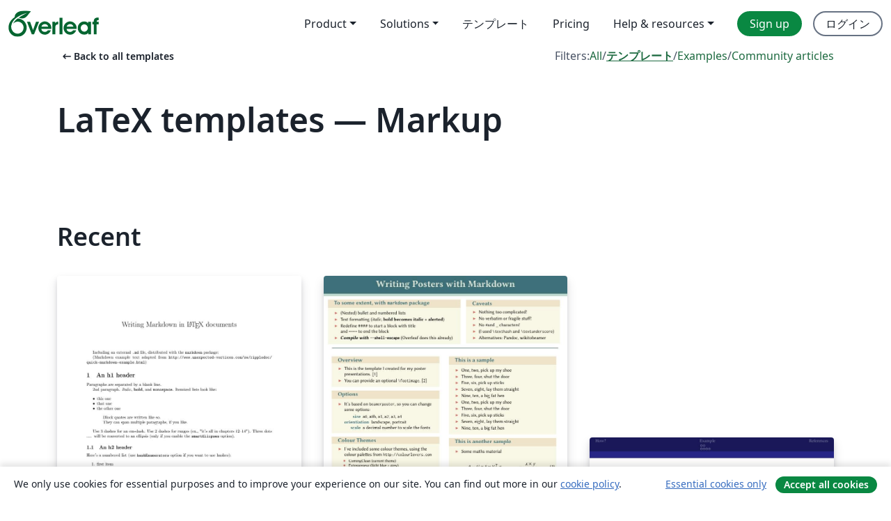

--- FILE ---
content_type: text/html; charset=utf-8
request_url: https://ja.overleaf.com/latex/templates/tagged/markup
body_size: 12968
content:
<!DOCTYPE html><html lang="ja"><head><title translate="no">Templates - Journals, CVs, Presentations, Reports and More - Overleaf, オンラインLaTeXエディター</title><meta name="twitter:title" content="Templates - Journals, CVs, Presentations, Reports and More"><meta name="og:title" content="Templates - Journals, CVs, Presentations, Reports and More"><meta name="description" content="Produce beautiful documents starting from our gallery of LaTeX templates for journals, conferences, theses, reports, CVs and much more."><meta itemprop="description" content="Produce beautiful documents starting from our gallery of LaTeX templates for journals, conferences, theses, reports, CVs and much more."><meta itemprop="image" content="https://cdn.overleaf.com/img/ol-brand/overleaf_og_logo.png"><meta name="image" content="https://cdn.overleaf.com/img/ol-brand/overleaf_og_logo.png"><meta itemprop="name" content="Overleaf, the Online LaTeX Editor"><meta name="twitter:card" content="summary"><meta name="twitter:site" content="@overleaf"><meta name="twitter:description" content="簡単に使用できるオンラインLaTeXエディター。インストール不要、リアルタイムコラボレーション、バージョン管理、何百種類のLaTeXテンプレートなど多数の機能。"><meta name="twitter:image" content="https://cdn.overleaf.com/img/ol-brand/overleaf_og_logo.png"><meta property="fb:app_id" content="400474170024644"><meta property="og:description" content="簡単に使用できるオンラインLaTeXエディター。インストール不要、リアルタイムコラボレーション、バージョン管理、何百種類のLaTeXテンプレートなど多数の機能。"><meta property="og:image" content="https://cdn.overleaf.com/img/ol-brand/overleaf_og_logo.png"><meta property="og:type" content="website"><meta name="viewport" content="width=device-width, initial-scale=1.0, user-scalable=yes"><link rel="icon" sizes="32x32" href="https://cdn.overleaf.com/favicon-32x32.png"><link rel="icon" sizes="16x16" href="https://cdn.overleaf.com/favicon-16x16.png"><link rel="icon" href="https://cdn.overleaf.com/favicon.svg" type="image/svg+xml"><link rel="apple-touch-icon" href="https://cdn.overleaf.com/apple-touch-icon.png"><link rel="mask-icon" href="https://cdn.overleaf.com/mask-favicon.svg" color="#046530"><link rel="canonical" href="https://ja.overleaf.com/latex/templates/tagged/markup"><link rel="manifest" href="https://cdn.overleaf.com/web.sitemanifest"><link rel="stylesheet" href="https://cdn.overleaf.com/stylesheets/main-style-7f23c183fb9dcc57cef3.css" id="main-stylesheet"><link rel="alternate" href="https://www.overleaf.com/latex/templates/tagged/markup" hreflang="en"><link rel="alternate" href="https://cs.overleaf.com/latex/templates/tagged/markup" hreflang="cs"><link rel="alternate" href="https://es.overleaf.com/latex/templates/tagged/markup" hreflang="es"><link rel="alternate" href="https://pt.overleaf.com/latex/templates/tagged/markup" hreflang="pt"><link rel="alternate" href="https://fr.overleaf.com/latex/templates/tagged/markup" hreflang="fr"><link rel="alternate" href="https://de.overleaf.com/latex/templates/tagged/markup" hreflang="de"><link rel="alternate" href="https://sv.overleaf.com/latex/templates/tagged/markup" hreflang="sv"><link rel="alternate" href="https://tr.overleaf.com/latex/templates/tagged/markup" hreflang="tr"><link rel="alternate" href="https://it.overleaf.com/latex/templates/tagged/markup" hreflang="it"><link rel="alternate" href="https://cn.overleaf.com/latex/templates/tagged/markup" hreflang="zh-CN"><link rel="alternate" href="https://no.overleaf.com/latex/templates/tagged/markup" hreflang="no"><link rel="alternate" href="https://ru.overleaf.com/latex/templates/tagged/markup" hreflang="ru"><link rel="alternate" href="https://da.overleaf.com/latex/templates/tagged/markup" hreflang="da"><link rel="alternate" href="https://ko.overleaf.com/latex/templates/tagged/markup" hreflang="ko"><link rel="alternate" href="https://ja.overleaf.com/latex/templates/tagged/markup" hreflang="ja"><link rel="preload" href="https://cdn.overleaf.com/js/ja-json-7b6416c60662d2634371.js" as="script" nonce="fXi13wm5PToVOXpyI+LFMA=="><script type="text/javascript" nonce="fXi13wm5PToVOXpyI+LFMA==" id="ga-loader" data-ga-token="UA-112092690-1" data-ga-token-v4="G-RV4YBCCCWJ" data-cookie-domain=".overleaf.com" data-session-analytics-id="928401ed-430c-409e-9c9c-644de91bd93b">var gaSettings = document.querySelector('#ga-loader').dataset;
var gaid = gaSettings.gaTokenV4;
var gaToken = gaSettings.gaToken;
var cookieDomain = gaSettings.cookieDomain;
var sessionAnalyticsId = gaSettings.sessionAnalyticsId;
if(gaid) {
    var additionalGaConfig = sessionAnalyticsId ? { 'user_id': sessionAnalyticsId } : {};
    window.dataLayer = window.dataLayer || [];
    function gtag(){
        dataLayer.push(arguments);
    }
    gtag('js', new Date());
    gtag('config', gaid, { 'anonymize_ip': true, ...additionalGaConfig });
}
if (gaToken) {
    window.ga = window.ga || function () {
        (window.ga.q = window.ga.q || []).push(arguments);
    }, window.ga.l = 1 * new Date();
}
var loadGA = window.olLoadGA = function() {
    if (gaid) {
        var s = document.createElement('script');
        s.setAttribute('async', 'async');
        s.setAttribute('src', 'https://www.googletagmanager.com/gtag/js?id=' + gaid);
        document.querySelector('head').append(s);
    } 
    if (gaToken) {
        (function(i,s,o,g,r,a,m){i['GoogleAnalyticsObject']=r;i[r]=i[r]||function(){
        (i[r].q=i[r].q||[]).push(arguments)},i[r].l=1*new Date();a=s.createElement(o),
        m=s.getElementsByTagName(o)[0];a.async=1;a.src=g;m.parentNode.insertBefore(a,m)
        })(window,document,'script','//www.google-analytics.com/analytics.js','ga');
        ga('create', gaToken, cookieDomain.replace(/^\./, ""));
        ga('set', 'anonymizeIp', true);
        if (sessionAnalyticsId) {
            ga('set', 'userId', sessionAnalyticsId);
        }
        ga('send', 'pageview');
    }
};
// Check if consent given (features/cookie-banner)
var oaCookie = document.cookie.split('; ').find(function(cookie) {
    return cookie.startsWith('oa=');
});
if(oaCookie) {
    var oaCookieValue = oaCookie.split('=')[1];
    if(oaCookieValue === '1') {
        loadGA();
    }
}
</script><meta name="ol-csrfToken" content="QbwcW76d-YHfnGMoQvwwXNn0HfoZRRfaopZU"><meta name="ol-baseAssetPath" content="https://cdn.overleaf.com/"><meta name="ol-mathJaxPath" content="/js/libs/mathjax-3.2.2/es5/tex-svg-full.js"><meta name="ol-dictionariesRoot" content="/js/dictionaries/0.0.3/"><meta name="ol-usersEmail" content=""><meta name="ol-ab" data-type="json" content="{}"><meta name="ol-user_id"><meta name="ol-i18n" data-type="json" content="{&quot;currentLangCode&quot;:&quot;ja&quot;}"><meta name="ol-ExposedSettings" data-type="json" content="{&quot;isOverleaf&quot;:true,&quot;appName&quot;:&quot;Overleaf&quot;,&quot;adminEmail&quot;:&quot;support@overleaf.com&quot;,&quot;dropboxAppName&quot;:&quot;Overleaf&quot;,&quot;ieeeBrandId&quot;:15,&quot;hasAffiliationsFeature&quot;:true,&quot;hasSamlFeature&quot;:true,&quot;samlInitPath&quot;:&quot;/saml/ukamf/init&quot;,&quot;hasLinkUrlFeature&quot;:true,&quot;hasLinkedProjectFileFeature&quot;:true,&quot;hasLinkedProjectOutputFileFeature&quot;:true,&quot;siteUrl&quot;:&quot;https://www.overleaf.com&quot;,&quot;emailConfirmationDisabled&quot;:false,&quot;maxEntitiesPerProject&quot;:2000,&quot;maxUploadSize&quot;:52428800,&quot;projectUploadTimeout&quot;:120000,&quot;recaptchaSiteKey&quot;:&quot;6LebiTwUAAAAAMuPyjA4pDA4jxPxPe2K9_ndL74Q&quot;,&quot;recaptchaDisabled&quot;:{&quot;invite&quot;:true,&quot;login&quot;:false,&quot;passwordReset&quot;:false,&quot;register&quot;:false,&quot;addEmail&quot;:false},&quot;textExtensions&quot;:[&quot;tex&quot;,&quot;latex&quot;,&quot;sty&quot;,&quot;cls&quot;,&quot;bst&quot;,&quot;bib&quot;,&quot;bibtex&quot;,&quot;txt&quot;,&quot;tikz&quot;,&quot;mtx&quot;,&quot;rtex&quot;,&quot;md&quot;,&quot;asy&quot;,&quot;lbx&quot;,&quot;bbx&quot;,&quot;cbx&quot;,&quot;m&quot;,&quot;lco&quot;,&quot;dtx&quot;,&quot;ins&quot;,&quot;ist&quot;,&quot;def&quot;,&quot;clo&quot;,&quot;ldf&quot;,&quot;rmd&quot;,&quot;lua&quot;,&quot;gv&quot;,&quot;mf&quot;,&quot;yml&quot;,&quot;yaml&quot;,&quot;lhs&quot;,&quot;mk&quot;,&quot;xmpdata&quot;,&quot;cfg&quot;,&quot;rnw&quot;,&quot;ltx&quot;,&quot;inc&quot;],&quot;editableFilenames&quot;:[&quot;latexmkrc&quot;,&quot;.latexmkrc&quot;,&quot;makefile&quot;,&quot;gnumakefile&quot;],&quot;validRootDocExtensions&quot;:[&quot;tex&quot;,&quot;Rtex&quot;,&quot;ltx&quot;,&quot;Rnw&quot;],&quot;fileIgnorePattern&quot;:&quot;**/{{__MACOSX,.git,.texpadtmp,.R}{,/**},.!(latexmkrc),*.{dvi,aux,log,toc,out,pdfsync,synctex,synctex(busy),fdb_latexmk,fls,nlo,ind,glo,gls,glg,bbl,blg,doc,docx,gz,swp}}&quot;,&quot;sentryAllowedOriginRegex&quot;:&quot;^(https://[a-z]+\\\\.overleaf.com|https://cdn.overleaf.com|https://compiles.overleafusercontent.com)/&quot;,&quot;sentryDsn&quot;:&quot;https://4f0989f11cb54142a5c3d98b421b930a@app.getsentry.com/34706&quot;,&quot;sentryEnvironment&quot;:&quot;production&quot;,&quot;sentryRelease&quot;:&quot;622e7e8ad2b5493d4c55abc8392fb050a629b015&quot;,&quot;hotjarId&quot;:&quot;5148484&quot;,&quot;hotjarVersion&quot;:&quot;6&quot;,&quot;enableSubscriptions&quot;:true,&quot;gaToken&quot;:&quot;UA-112092690-1&quot;,&quot;gaTokenV4&quot;:&quot;G-RV4YBCCCWJ&quot;,&quot;propensityId&quot;:&quot;propensity-001384&quot;,&quot;cookieDomain&quot;:&quot;.overleaf.com&quot;,&quot;templateLinks&quot;:[{&quot;name&quot;:&quot;Journal articles&quot;,&quot;url&quot;:&quot;/gallery/tagged/academic-journal&quot;,&quot;trackingKey&quot;:&quot;academic-journal&quot;},{&quot;name&quot;:&quot;Books&quot;,&quot;url&quot;:&quot;/gallery/tagged/book&quot;,&quot;trackingKey&quot;:&quot;book&quot;},{&quot;name&quot;:&quot;Formal letters&quot;,&quot;url&quot;:&quot;/gallery/tagged/formal-letter&quot;,&quot;trackingKey&quot;:&quot;formal-letter&quot;},{&quot;name&quot;:&quot;Assignments&quot;,&quot;url&quot;:&quot;/gallery/tagged/homework&quot;,&quot;trackingKey&quot;:&quot;homework-assignment&quot;},{&quot;name&quot;:&quot;Posters&quot;,&quot;url&quot;:&quot;/gallery/tagged/poster&quot;,&quot;trackingKey&quot;:&quot;poster&quot;},{&quot;name&quot;:&quot;Presentations&quot;,&quot;url&quot;:&quot;/gallery/tagged/presentation&quot;,&quot;trackingKey&quot;:&quot;presentation&quot;},{&quot;name&quot;:&quot;Reports&quot;,&quot;url&quot;:&quot;/gallery/tagged/report&quot;,&quot;trackingKey&quot;:&quot;lab-report&quot;},{&quot;name&quot;:&quot;CVs and résumés&quot;,&quot;url&quot;:&quot;/gallery/tagged/cv&quot;,&quot;trackingKey&quot;:&quot;cv&quot;},{&quot;name&quot;:&quot;Theses&quot;,&quot;url&quot;:&quot;/gallery/tagged/thesis&quot;,&quot;trackingKey&quot;:&quot;thesis&quot;},{&quot;name&quot;:&quot;view_all&quot;,&quot;url&quot;:&quot;/latex/templates&quot;,&quot;trackingKey&quot;:&quot;view-all&quot;}],&quot;labsEnabled&quot;:true,&quot;wikiEnabled&quot;:true,&quot;templatesEnabled&quot;:true,&quot;cioWriteKey&quot;:&quot;2530db5896ec00db632a&quot;,&quot;cioSiteId&quot;:&quot;6420c27bb72163938e7d&quot;,&quot;linkedInInsightsPartnerId&quot;:&quot;7472905&quot;}"><meta name="ol-splitTestVariants" data-type="json" content="{&quot;hotjar-marketing&quot;:&quot;default&quot;}"><meta name="ol-splitTestInfo" data-type="json" content="{&quot;hotjar-marketing&quot;:{&quot;phase&quot;:&quot;release&quot;,&quot;badgeInfo&quot;:{&quot;tooltipText&quot;:&quot;&quot;,&quot;url&quot;:&quot;&quot;}}}"><meta name="ol-algolia" data-type="json" content="{&quot;appId&quot;:&quot;SK53GL4JLY&quot;,&quot;apiKey&quot;:&quot;9ac63d917afab223adbd2cd09ad0eb17&quot;,&quot;indexes&quot;:{&quot;wiki&quot;:&quot;learn-wiki&quot;,&quot;gallery&quot;:&quot;gallery-production&quot;}}"><meta name="ol-isManagedAccount" data-type="boolean"><meta name="ol-shouldLoadHotjar" data-type="boolean"><meta name="ol-galleryTagName" data-type="string" content="markup"></head><body class="website-redesign" data-theme="default"><a class="skip-to-content" href="#main-content">Skip to content</a><nav class="navbar navbar-default navbar-main navbar-expand-lg website-redesign-navbar" aria-label="Primary"><div class="container-fluid navbar-container"><div class="navbar-header"><a class="navbar-brand" href="/" aria-label="Overleaf"><div class="navbar-logo"></div></a></div><button class="navbar-toggler collapsed" id="navbar-toggle-btn" type="button" data-bs-toggle="collapse" data-bs-target="#navbar-main-collapse" aria-controls="navbar-main-collapse" aria-expanded="false" aria-label="Toggle ナビゲーション"><span class="material-symbols" aria-hidden="true" translate="no">menu</span></button><div class="navbar-collapse collapse" id="navbar-main-collapse"><ul class="nav navbar-nav navbar-right ms-auto" role="menubar"><!-- loop over header_extras--><li class="dropdown subdued" role="none"><button class="dropdown-toggle" aria-haspopup="true" aria-expanded="false" data-bs-toggle="dropdown" role="menuitem" event-tracking="menu-expand" event-tracking-mb="true" event-tracking-trigger="click" event-segmentation="{&quot;item&quot;:&quot;product&quot;,&quot;location&quot;:&quot;top-menu&quot;}">Product</button><ul class="dropdown-menu dropdown-menu-end" role="menu"><li role="none"><a class="dropdown-item" role="menuitem" href="/about/features-overview" event-tracking="menu-click" event-tracking-mb="true" event-tracking-trigger="click" event-segmentation='{"item":"premium-features","location":"top-menu"}'>機能</a></li><li role="none"><a class="dropdown-item" role="menuitem" href="/about/ai-features" event-tracking="menu-click" event-tracking-mb="true" event-tracking-trigger="click" event-segmentation='{"item":"ai-features","location":"top-menu"}'>AI</a></li></ul></li><li class="dropdown subdued" role="none"><button class="dropdown-toggle" aria-haspopup="true" aria-expanded="false" data-bs-toggle="dropdown" role="menuitem" event-tracking="menu-expand" event-tracking-mb="true" event-tracking-trigger="click" event-segmentation="{&quot;item&quot;:&quot;solutions&quot;,&quot;location&quot;:&quot;top-menu&quot;}">Solutions</button><ul class="dropdown-menu dropdown-menu-end" role="menu"><li role="none"><a class="dropdown-item" role="menuitem" href="/for/enterprises" event-tracking="menu-click" event-tracking-mb="true" event-tracking-trigger="click" event-segmentation='{"item":"enterprises","location":"top-menu"}'>For business</a></li><li role="none"><a class="dropdown-item" role="menuitem" href="/for/universities" event-tracking="menu-click" event-tracking-mb="true" event-tracking-trigger="click" event-segmentation='{"item":"universities","location":"top-menu"}'>For universities</a></li><li role="none"><a class="dropdown-item" role="menuitem" href="/for/government" event-tracking="menu-click" event-tracking-mb="true" event-tracking-trigger="click" event-segmentation='{"item":"government","location":"top-menu"}'>For government</a></li><li role="none"><a class="dropdown-item" role="menuitem" href="/for/publishers" event-tracking="menu-click" event-tracking-mb="true" event-tracking-trigger="click" event-segmentation='{"item":"publishers","location":"top-menu"}'>For publishers</a></li><li role="none"><a class="dropdown-item" role="menuitem" href="/about/customer-stories" event-tracking="menu-click" event-tracking-mb="true" event-tracking-trigger="click" event-segmentation='{"item":"customer-stories","location":"top-menu"}'>Customer stories</a></li></ul></li><li class="subdued" role="none"><a class="nav-link subdued" role="menuitem" href="/latex/templates" event-tracking="menu-click" event-tracking-mb="true" event-tracking-trigger="click" event-segmentation='{"item":"templates","location":"top-menu"}'>テンプレート</a></li><li class="subdued" role="none"><a class="nav-link subdued" role="menuitem" href="/user/subscription/plans" event-tracking="menu-click" event-tracking-mb="true" event-tracking-trigger="click" event-segmentation='{"item":"pricing","location":"top-menu"}'>Pricing</a></li><li class="dropdown subdued nav-item-help" role="none"><button class="dropdown-toggle" aria-haspopup="true" aria-expanded="false" data-bs-toggle="dropdown" role="menuitem" event-tracking="menu-expand" event-tracking-mb="true" event-tracking-trigger="click" event-segmentation="{&quot;item&quot;:&quot;help-and-resources&quot;,&quot;location&quot;:&quot;top-menu&quot;}">Help & resources</button><ul class="dropdown-menu dropdown-menu-end" role="menu"><li role="none"><a class="dropdown-item" role="menuitem" href="/learn" event-tracking="menu-click" event-tracking-mb="true" event-tracking-trigger="click" event-segmentation='{"item":"learn","location":"top-menu"}'>ドキュメンテーション</a></li><li role="none"><a class="dropdown-item" role="menuitem" href="/for/community/resources" event-tracking="menu-click" event-tracking-mb="true" event-tracking-trigger="click" event-segmentation='{"item":"help-guides","location":"top-menu"}'>Help guides</a></li><li role="none"><a class="dropdown-item" role="menuitem" href="/about/why-latex" event-tracking="menu-click" event-tracking-mb="true" event-tracking-trigger="click" event-segmentation='{"item":"why-latex","location":"top-menu"}'>Why LaTeX?</a></li><li role="none"><a class="dropdown-item" role="menuitem" href="/blog" event-tracking="menu-click" event-tracking-mb="true" event-tracking-trigger="click" event-segmentation='{"item":"blog","location":"top-menu"}'>ブログ</a></li><li role="none"><a class="dropdown-item" role="menuitem" data-ol-open-contact-form-modal="contact-us" data-bs-target="#contactUsModal" href data-bs-toggle="modal" event-tracking="menu-click" event-tracking-mb="true" event-tracking-trigger="click" event-segmentation='{"item":"contact","location":"top-menu"}'><span>お問い合わせ</span></a></li></ul></li><!-- logged out--><!-- register link--><li class="primary" role="none"><a class="nav-link" role="menuitem" href="/register" event-tracking="menu-click" event-tracking-action="clicked" event-tracking-trigger="click" event-tracking-mb="true" event-segmentation='{"page":"/latex/templates/tagged/markup","item":"register","location":"top-menu"}'>Sign up</a></li><!-- login link--><li role="none"><a class="nav-link" role="menuitem" href="/login" event-tracking="menu-click" event-tracking-action="clicked" event-tracking-trigger="click" event-tracking-mb="true" event-segmentation='{"page":"/latex/templates/tagged/markup","item":"login","location":"top-menu"}'>ログイン</a></li><!-- projects link and account menu--></ul></div></div></nav><main class="gallery gallery-tagged content content-page" id="main-content"><div class="container"><div class="tagged-header-container"><div class="row"><div class="col-xl-6 col-lg-5"><a class="previous-page-link" href="/latex/templates"><span class="material-symbols material-symbols-rounded" aria-hidden="true" translate="no">arrow_left_alt</span>Back to all templates</a></div><div class="col-xl-6 col-lg-7"><div class="gallery-filters"><span>Filters:</span><a href="/gallery/tagged/markup">All</a><span aria-hidden="true">/</span><a class="active" href="/latex/templates/tagged/markup">テンプレート</a><span aria-hidden="true">/</span><a href="/latex/examples/tagged/markup">Examples</a><span aria-hidden="true">/</span><a href="/articles/tagged/markup">Community articles</a></div></div><div class="col-md-12"><h1 class="gallery-title">LaTeX templates — Markup</h1></div></div><div class="row"><div class="col-lg-8"><p class="gallery-summary"></p></div></div></div><div class="row recent-docs"><div class="col-md-12"><h2>Recent</h2></div></div><div class="row gallery-container"><div class="gallery-thumbnail col-12 col-md-6 col-lg-4"><a href="/latex/templates/writing-markdown-in-latex-documents/whdrnpcpnwrm" event-tracking-mb="true" event-tracking="gallery-list-item-click" event-tracking-trigger="click" event-segmentation="{&quot;template&quot;:&quot;/latex/templates/writing-markdown-in-latex-documents/whdrnpcpnwrm&quot;,&quot;featuredList&quot;:false,&quot;urlSlug&quot;:&quot;writing-markdown-in-latex-documents&quot;,&quot;type&quot;:&quot;template&quot;}"><div class="thumbnail"><img src="https://writelatex.s3.amazonaws.com/published_ver/44627.jpeg?X-Amz-Expires=14400&amp;X-Amz-Date=20260131T221654Z&amp;X-Amz-Algorithm=AWS4-HMAC-SHA256&amp;X-Amz-Credential=AKIAWJBOALPNFPV7PVH5/20260131/us-east-1/s3/aws4_request&amp;X-Amz-SignedHeaders=host&amp;X-Amz-Signature=0d0a95159d9780bf755a4a4a6479047def9c3cd8c30fbca52e0209bbe5b5fb9c" alt="Writing Markdown in LaTeX documents"></div><span class="gallery-list-item-title"><span class="caption-title">Writing Markdown in LaTeX documents</span><span class="badge-container"></span></span></a><div class="caption"><p class="caption-description">A simple example demonstrating the use of markdown in LaTeX, with the new markdown package.

The markdown examples are taken from the markdown package and from here.</p><div class="author-name"><div>Vít Novotný, LianTze Lim</div></div></div></div><div class="gallery-thumbnail col-12 col-md-6 col-lg-4"><a href="/latex/templates/writing-posters-with-markdown/jtbgmmgqrqmh" event-tracking-mb="true" event-tracking="gallery-list-item-click" event-tracking-trigger="click" event-segmentation="{&quot;template&quot;:&quot;/latex/templates/writing-posters-with-markdown/jtbgmmgqrqmh&quot;,&quot;featuredList&quot;:false,&quot;urlSlug&quot;:&quot;writing-posters-with-markdown&quot;,&quot;type&quot;:&quot;template&quot;}"><div class="thumbnail"><img src="https://writelatex.s3.amazonaws.com/published_ver/9966.jpeg?X-Amz-Expires=14400&amp;X-Amz-Date=20260131T221654Z&amp;X-Amz-Algorithm=AWS4-HMAC-SHA256&amp;X-Amz-Credential=AKIAWJBOALPNFPV7PVH5/20260131/us-east-1/s3/aws4_request&amp;X-Amz-SignedHeaders=host&amp;X-Amz-Signature=dfcc4e4810c4611ae6d5a0ae2de64052274193be72d1d10e5892aaae104003b5" alt="Writing Posters with Markdown"></div><span class="gallery-list-item-title"><span class="caption-title">Writing Posters with Markdown</span><span class="badge-container"></span></span></a><div class="caption"><p class="caption-description">The markdown package makes it possible to use markdown in LaTeX documents. Now here's an example to show how markdown can be used to create posters, especially using beamerposter.</p><div class="author-name"><div>LianTze Lim</div></div></div></div><div class="gallery-thumbnail col-12 col-md-6 col-lg-4"><a href="/latex/templates/writing-beamer-slides-with-markdown/dnrwnjrpjjhw" event-tracking-mb="true" event-tracking="gallery-list-item-click" event-tracking-trigger="click" event-segmentation="{&quot;template&quot;:&quot;/latex/templates/writing-beamer-slides-with-markdown/dnrwnjrpjjhw&quot;,&quot;featuredList&quot;:false,&quot;urlSlug&quot;:&quot;writing-beamer-slides-with-markdown&quot;,&quot;type&quot;:&quot;template&quot;}"><div class="thumbnail"><img src="https://writelatex.s3.amazonaws.com/published_ver/9964.jpeg?X-Amz-Expires=14400&amp;X-Amz-Date=20260131T221654Z&amp;X-Amz-Algorithm=AWS4-HMAC-SHA256&amp;X-Amz-Credential=AKIAWJBOALPNFPV7PVH5/20260131/us-east-1/s3/aws4_request&amp;X-Amz-SignedHeaders=host&amp;X-Amz-Signature=8023242967bb7cc3a75a1136ab748f5e4322536c1a5fd2ee058b57ef9fd88d4b" alt="Writing Beamer Slides with Markdown"></div><span class="gallery-list-item-title"><span class="caption-title">Writing Beamer Slides with Markdown</span><span class="badge-container"></span></span></a><div class="caption"><p class="caption-description">The markdown package makes it possible to use markdown in LaTeX documents. Now here's an example to show how markdown can be used to create beamer presentations.</p><div class="author-name"><div>LianTze Lim</div></div></div></div><div class="gallery-thumbnail col-12 col-md-6 col-lg-4"><a href="/latex/templates/simple-recipes-for-first-time-away-from-home-cooks/gscqdhnwzsfg" event-tracking-mb="true" event-tracking="gallery-list-item-click" event-tracking-trigger="click" event-segmentation="{&quot;template&quot;:&quot;/latex/templates/simple-recipes-for-first-time-away-from-home-cooks/gscqdhnwzsfg&quot;,&quot;featuredList&quot;:false,&quot;urlSlug&quot;:&quot;simple-recipes-for-first-time-away-from-home-cooks&quot;,&quot;type&quot;:&quot;template&quot;}"><div class="thumbnail"><img src="https://writelatex.s3.amazonaws.com/published_ver/12827.jpeg?X-Amz-Expires=14400&amp;X-Amz-Date=20260131T221654Z&amp;X-Amz-Algorithm=AWS4-HMAC-SHA256&amp;X-Amz-Credential=AKIAWJBOALPNFPV7PVH5/20260131/us-east-1/s3/aws4_request&amp;X-Amz-SignedHeaders=host&amp;X-Amz-Signature=b33d14155cf297eab5c57bcf05fa7ed9d1c445fdfef8399b2a60b4d76f4f8af0" alt="Simple Recipes for First-Time-Away-From-Home Cooks"></div><span class="gallery-list-item-title"><span class="caption-title">Simple Recipes for First-Time-Away-From-Home Cooks</span><span class="badge-container"></span></span></a><div class="caption"><p class="caption-description">Example/Template for a simple recipe booklet, with markdown!</p><div class="author-name"><div>LianTze Lim</div></div></div></div><div class="gallery-thumbnail col-12 col-md-6 col-lg-4"><a href="/latex/templates/article-model-continuous-cover/xfsrpsmdtqvt" event-tracking-mb="true" event-tracking="gallery-list-item-click" event-tracking-trigger="click" event-segmentation="{&quot;template&quot;:&quot;/latex/templates/article-model-continuous-cover/xfsrpsmdtqvt&quot;,&quot;featuredList&quot;:false,&quot;urlSlug&quot;:&quot;article-model-continuous-cover&quot;,&quot;type&quot;:&quot;template&quot;}"><div class="thumbnail"><img src="https://writelatex.s3.amazonaws.com/published_ver/5716.jpeg?X-Amz-Expires=14400&amp;X-Amz-Date=20260131T221654Z&amp;X-Amz-Algorithm=AWS4-HMAC-SHA256&amp;X-Amz-Credential=AKIAWJBOALPNFPV7PVH5/20260131/us-east-1/s3/aws4_request&amp;X-Amz-SignedHeaders=host&amp;X-Amz-Signature=9574ffc7c174e0207cb17dc57fd584ed27b903eddd9ebb61140f82c2a44f2653" alt="Article from Markdown [cover, mobile]"></div><span class="gallery-list-item-title"><span class="caption-title">Article from Markdown [cover, mobile]</span><span class="badge-container"></span></span></a><div class="caption"><p class="caption-description">Intended to help me creating tons os articles out of Markdown files, including the article meta-information (such as Title and Author) in a semi-transparent white box in a small cover background.

This version (1.2) has the &quot;mobile&quot; option (just uncomment it in main.tex to see it) to have an output more suitable for smartphones. 
In &quot;mobile&quot; way the image will cover the entire page, toc will also get a full page and sections (and subsections and subsubsections), except if it's the first children, will also clear the page. I did this based on a stackexchange answer but I forgot to copy the URL to reference it. And URLs will be inline. 

(I'd like to thank Lian Tze Lim! I'm glad I found her blog post about markdown usage on overleaft)

Sorry for the Portuguese instructions and the poor tex structure.</p><div class="author-name"><div>Thiago Machado</div></div></div></div><div class="gallery-thumbnail col-12 col-md-6 col-lg-4"><a href="/latex/templates/markdown-article-with-harvard-referencing/wnpbmbstsnfn" event-tracking-mb="true" event-tracking="gallery-list-item-click" event-tracking-trigger="click" event-segmentation="{&quot;template&quot;:&quot;/latex/templates/markdown-article-with-harvard-referencing/wnpbmbstsnfn&quot;,&quot;featuredList&quot;:false,&quot;urlSlug&quot;:&quot;markdown-article-with-harvard-referencing&quot;,&quot;type&quot;:&quot;template&quot;}"><div class="thumbnail"><img src="https://writelatex.s3.amazonaws.com/published_ver/11903.jpeg?X-Amz-Expires=14400&amp;X-Amz-Date=20260131T221654Z&amp;X-Amz-Algorithm=AWS4-HMAC-SHA256&amp;X-Amz-Credential=AKIAWJBOALPNFPV7PVH5/20260131/us-east-1/s3/aws4_request&amp;X-Amz-SignedHeaders=host&amp;X-Amz-Signature=1b84f3d236786b2bacfd679b96e02ede33cb18cf98e3d4cc4ae2c97bd5a2a3b4" alt="Markdown article with Harvard referencing"></div><span class="gallery-list-item-title"><span class="caption-title">Markdown article with Harvard referencing</span><span class="badge-container"></span></span></a><div class="caption"><p class="caption-description">A bare-bones example of a LaTeX document that utilises Markdown for the body text, BibTeX references, and citations in the Harvard 'agsm' format. Designed to provide a low-fuss entry into the world of LaTeX, with as little LaTeX as possible.

Example template developed for the UWL Recording Project class 2019.</p><div class="author-name"><div>Eddie Wade</div></div></div></div></div><div class="row related-tags-header"><div class="col"><h2>Related Tags</h2></div></div><div class="row"><div class="col"><ul class="related-tags badge-link-list" id="related-tags"><li><a class="badge-link badge-link-light col-auto" href="/latex/templates/tagged/portuguese"><span class="badge text-dark bg-light"><span class="badge-content" data-bs-title="Portuguese" data-badge-tooltip data-bs-placement="bottom">Portuguese</span></span></a></li><li><a class="badge-link badge-link-light col-auto" href="/latex/templates/tagged/handout"><span class="badge text-dark bg-light"><span class="badge-content" data-bs-title="Handout" data-badge-tooltip data-bs-placement="bottom">Handout</span></span></a></li><li><a class="badge-link badge-link-light col-auto" href="/latex/templates/tagged/international-languages"><span class="badge text-dark bg-light"><span class="badge-content" data-bs-title="International Languages" data-badge-tooltip data-bs-placement="bottom">International Languages</span></span></a></li><li><a class="badge-link badge-link-light col-auto" href="/latex/templates/tagged/title-page"><span class="badge text-dark bg-light"><span class="badge-content" data-bs-title="Title Page" data-badge-tooltip data-bs-placement="bottom">Title Page</span></span></a></li><li><a class="badge-link badge-link-light col-auto" href="/latex/templates/tagged/lualatex"><span class="badge text-dark bg-light"><span class="badge-content" data-bs-title="LuaLaTeX" data-badge-tooltip data-bs-placement="bottom">LuaLaTeX</span></span></a></li><li><a class="badge-link badge-link-light col-auto" href="/latex/templates/tagged/poster"><span class="badge text-dark bg-light"><span class="badge-content" data-bs-title="Posters" data-badge-tooltip data-bs-placement="bottom">Posters</span></span></a></li><li><a class="badge-link badge-link-light col-auto" href="/latex/templates/tagged/cv"><span class="badge text-dark bg-light"><span class="badge-content" data-bs-title="CVs and résumés" data-badge-tooltip data-bs-placement="bottom">CVs and résumés</span></span></a></li><li><a class="badge-link badge-link-light col-auto" href="/latex/templates/tagged/beamer"><span class="badge text-dark bg-light"><span class="badge-content" data-bs-title="Beamer" data-badge-tooltip data-bs-placement="bottom">Beamer</span></span></a></li><li><a class="badge-link badge-link-light col-auto" href="/latex/templates/tagged/xelatex"><span class="badge text-dark bg-light"><span class="badge-content" data-bs-title="XeLaTeX" data-badge-tooltip data-bs-placement="bottom">XeLaTeX</span></span></a></li><li><a class="badge-link badge-link-light col-auto" href="/latex/templates/tagged/presentation"><span class="badge text-dark bg-light"><span class="badge-content" data-bs-title="Presentations" data-badge-tooltip data-bs-placement="bottom">Presentations</span></span></a></li><li><a class="badge-link badge-link-light col-auto" href="/latex/templates/tagged/cookbook"><span class="badge text-dark bg-light"><span class="badge-content" data-bs-title="Cookbook/Recipe" data-badge-tooltip data-bs-placement="bottom">Cookbook/Recipe</span></span></a></li><li><a class="badge-link badge-link-light col-auto" href="/latex/templates/tagged/unbranded-poster"><span class="badge text-dark bg-light"><span class="badge-content" data-bs-title="Posters without Logos" data-badge-tooltip data-bs-placement="bottom">Posters without Logos</span></span></a></li></ul></div></div><div class="row show-more-tags d-none" id="more-tags-container"><div class="col-auto"><button class="btn btn-sm btn-secondary" id="more-tags" aria-controls="related-tags">Show more</button></div></div><div class="row"><div class="col-12"><div class="begin-now-card"><div class="card card-pattern"><div class="card-body"><p class="dm-mono"><span class="font-size-display-xs"><span class="text-purple-bright">\begin</span><wbr><span class="text-green-bright">{</span><span>now</span><span class="text-green-bright">}</span></span></p><p>Discover why over 25 million people worldwide trust Overleaf with their work.</p><p class="card-links"><a class="btn btn-primary card-link" href="/register">Sign up for free</a><a class="btn card-link btn-secondary" href="/user/subscription/plans">Explore all plans</a></p></div></div></div></div></div></div></main><footer class="fat-footer hidden-print website-redesign-fat-footer"><div class="fat-footer-container"><div class="fat-footer-sections"><div class="footer-section" id="footer-brand"><a class="footer-brand" href="/" aria-label="Overleaf"></a></div><div class="footer-section"><h2 class="footer-section-heading">概要</h2><ul class="list-unstyled"><li><a href="/about">About us</a></li><li><a href="https://digitalscience.pinpointhq.com/">Careers</a></li><li><a href="/blog">ブログ</a></li></ul></div><div class="footer-section"><h2 class="footer-section-heading">Solutions</h2><ul class="list-unstyled"><li><a href="/for/enterprises">For business</a></li><li><a href="/for/universities">For universities</a></li><li><a href="/for/government">For government</a></li><li><a href="/for/publishers">For publishers</a></li><li><a href="/about/customer-stories">Customer stories</a></li></ul></div><div class="footer-section"><h2 class="footer-section-heading">Learn</h2><ul class="list-unstyled"><li><a href="/learn/latex/Learn_LaTeX_in_30_minutes">Learn LaTeX in 30 minutes</a></li><li><a href="/latex/templates">テンプレート</a></li><li><a href="/events/webinars">Webinars</a></li><li><a href="/learn/latex/Tutorials">Tutorials</a></li><li><a href="/learn/latex/Inserting_Images">How to insert images</a></li><li><a href="/learn/latex/Tables">How to create tables</a></li></ul></div><div class="footer-section"><h2 class="footer-section-heading">Pricing</h2><ul class="list-unstyled"><li><a href="/user/subscription/plans?itm_referrer=footer-for-indv">For individuals</a></li><li><a href="/user/subscription/plans?plan=group&amp;itm_referrer=footer-for-groups">For groups and organizations</a></li><li><a href="/user/subscription/plans?itm_referrer=footer-for-students#student-annual">For students</a></li></ul></div><div class="footer-section"><h2 class="footer-section-heading">Get involved</h2><ul class="list-unstyled"><li><a href="https://forms.gle/67PSpN1bLnjGCmPQ9">Let us know what you think</a></li></ul></div><div class="footer-section"><h2 class="footer-section-heading">ヘルプ</h2><ul class="list-unstyled"><li><a href="/learn">ドキュメンテーション </a></li><li><a href="/contact">Contact us </a></li><li><a href="https://status.overleaf.com/">Website status</a></li></ul></div></div><div class="fat-footer-base"><div class="fat-footer-base-section fat-footer-base-meta"><div class="fat-footer-base-item"><div class="fat-footer-base-copyright">© 2026 Overleaf</div><a href="/legal">Privacy and Terms</a><a href="https://www.digital-science.com/security-certifications/">Compliance</a></div><ul class="fat-footer-base-item list-unstyled fat-footer-base-language"><li class="dropdown dropup subdued language-picker" dropdown><button class="btn btn-link btn-inline-link" id="language-picker-toggle" dropdown-toggle data-ol-lang-selector-tooltip data-bs-toggle="dropdown" aria-haspopup="true" aria-expanded="false" aria-label="Select 言語" tooltip="言語" title="言語"><span class="material-symbols" aria-hidden="true" translate="no">translate</span>&nbsp;<span class="language-picker-text">日本語</span></button><ul class="dropdown-menu dropdown-menu-sm-width" role="menu" aria-labelledby="language-picker-toggle"><li class="dropdown-header">言語</li><li class="lng-option"><a class="menu-indent dropdown-item" href="https://www.overleaf.com/latex/templates/tagged/markup" role="menuitem" aria-selected="false">English</a></li><li class="lng-option"><a class="menu-indent dropdown-item" href="https://cs.overleaf.com/latex/templates/tagged/markup" role="menuitem" aria-selected="false">Čeština</a></li><li class="lng-option"><a class="menu-indent dropdown-item" href="https://es.overleaf.com/latex/templates/tagged/markup" role="menuitem" aria-selected="false">Español</a></li><li class="lng-option"><a class="menu-indent dropdown-item" href="https://pt.overleaf.com/latex/templates/tagged/markup" role="menuitem" aria-selected="false">Português</a></li><li class="lng-option"><a class="menu-indent dropdown-item" href="https://fr.overleaf.com/latex/templates/tagged/markup" role="menuitem" aria-selected="false">Français</a></li><li class="lng-option"><a class="menu-indent dropdown-item" href="https://de.overleaf.com/latex/templates/tagged/markup" role="menuitem" aria-selected="false">Deutsch</a></li><li class="lng-option"><a class="menu-indent dropdown-item" href="https://sv.overleaf.com/latex/templates/tagged/markup" role="menuitem" aria-selected="false">Svenska</a></li><li class="lng-option"><a class="menu-indent dropdown-item" href="https://tr.overleaf.com/latex/templates/tagged/markup" role="menuitem" aria-selected="false">Türkçe</a></li><li class="lng-option"><a class="menu-indent dropdown-item" href="https://it.overleaf.com/latex/templates/tagged/markup" role="menuitem" aria-selected="false">Italiano</a></li><li class="lng-option"><a class="menu-indent dropdown-item" href="https://cn.overleaf.com/latex/templates/tagged/markup" role="menuitem" aria-selected="false">简体中文</a></li><li class="lng-option"><a class="menu-indent dropdown-item" href="https://no.overleaf.com/latex/templates/tagged/markup" role="menuitem" aria-selected="false">Norsk</a></li><li class="lng-option"><a class="menu-indent dropdown-item" href="https://ru.overleaf.com/latex/templates/tagged/markup" role="menuitem" aria-selected="false">Русский</a></li><li class="lng-option"><a class="menu-indent dropdown-item" href="https://da.overleaf.com/latex/templates/tagged/markup" role="menuitem" aria-selected="false">Dansk</a></li><li class="lng-option"><a class="menu-indent dropdown-item" href="https://ko.overleaf.com/latex/templates/tagged/markup" role="menuitem" aria-selected="false">한국어</a></li><li class="lng-option"><a class="menu-indent dropdown-item active" href="https://ja.overleaf.com/latex/templates/tagged/markup" role="menuitem" aria-selected="true">日本語<span class="material-symbols dropdown-item-trailing-icon" aria-hidden="true" translate="no">check</span></a></li></ul></li></ul></div><div class="fat-footer-base-section fat-footer-base-social"><div class="fat-footer-base-item"><a class="fat-footer-social x-logo" href="https://x.com/overleaf"><svg xmlns="http://www.w3.org/2000/svg" viewBox="0 0 1200 1227" height="25"><path d="M714.163 519.284L1160.89 0H1055.03L667.137 450.887L357.328 0H0L468.492 681.821L0 1226.37H105.866L515.491 750.218L842.672 1226.37H1200L714.137 519.284H714.163ZM569.165 687.828L521.697 619.934L144.011 79.6944H306.615L611.412 515.685L658.88 583.579L1055.08 1150.3H892.476L569.165 687.854V687.828Z"></path></svg><span class="visually-hidden">Overleaf on X</span></a><a class="fat-footer-social facebook-logo" href="https://www.facebook.com/overleaf.editor"><svg xmlns="http://www.w3.org/2000/svg" viewBox="0 0 666.66668 666.66717" height="25"><defs><clipPath id="a" clipPathUnits="userSpaceOnUse"><path d="M0 700h700V0H0Z"></path></clipPath></defs><g clip-path="url(#a)" transform="matrix(1.33333 0 0 -1.33333 -133.333 800)"><path class="background" d="M0 0c0 138.071-111.929 250-250 250S-500 138.071-500 0c0-117.245 80.715-215.622 189.606-242.638v166.242h-51.552V0h51.552v32.919c0 85.092 38.508 124.532 122.048 124.532 15.838 0 43.167-3.105 54.347-6.211V81.986c-5.901.621-16.149.932-28.882.932-40.993 0-56.832-15.528-56.832-55.9V0h81.659l-14.028-76.396h-67.631v-171.773C-95.927-233.218 0-127.818 0 0" fill="#0866ff" transform="translate(600 350)"></path><path class="text" d="m0 0 14.029 76.396H-67.63v27.019c0 40.372 15.838 55.899 56.831 55.899 12.733 0 22.981-.31 28.882-.931v69.253c-11.18 3.106-38.509 6.212-54.347 6.212-83.539 0-122.048-39.441-122.048-124.533V76.396h-51.552V0h51.552v-166.242a250.559 250.559 0 0 1 60.394-7.362c10.254 0 20.358.632 30.288 1.831V0Z" fill="#fff" transform="translate(447.918 273.604)"></path></g></svg><span class="visually-hidden">Overleaf on Facebook</span></a><a class="fat-footer-social linkedin-logo" href="https://www.linkedin.com/company/writelatex-limited"><svg xmlns="http://www.w3.org/2000/svg" viewBox="0 0 72 72" height="25"><g fill="none" fill-rule="evenodd"><path class="background" fill="#2867b2" d="M8 72h56a8 8 0 0 0 8-8V8a8 8 0 0 0-8-8H8a8 8 0 0 0-8 8v56a8 8 0 0 0 8 8"></path><path class="text" fill="#FFF" d="M62 62H51.316V43.802c0-4.99-1.896-7.777-5.845-7.777-4.296 0-6.54 2.901-6.54 7.777V62H28.632V27.333H38.93v4.67s3.096-5.729 10.453-5.729c7.353 0 12.617 4.49 12.617 13.777zM16.35 22.794c-3.508 0-6.35-2.864-6.35-6.397C10 12.864 12.842 10 16.35 10c3.507 0 6.347 2.864 6.347 6.397 0 3.533-2.84 6.397-6.348 6.397ZM11.032 62h10.736V27.333H11.033V62"></path></g></svg><span class="visually-hidden">Overleaf on LinkedIn</span></a></div></div></div></div></footer><section class="cookie-banner hidden-print hidden" aria-label="Cookie banner"><div class="cookie-banner-content">We only use cookies for essential purposes and to improve your experience on our site. You can find out more in our <a href="/legal#Cookies">cookie policy</a>.</div><div class="cookie-banner-actions"><button class="btn btn-link btn-sm" type="button" data-ol-cookie-banner-set-consent="essential">Essential cookies only</button><button class="btn btn-primary btn-sm" type="button" data-ol-cookie-banner-set-consent="all">Accept all cookies</button></div></section><div class="modal fade" id="contactUsModal" tabindex="-1" aria-labelledby="contactUsModalLabel" data-ol-contact-form-modal="contact-us"><div class="modal-dialog"><form name="contactForm" data-ol-async-form data-ol-contact-form data-ol-contact-form-with-search="true" role="form" aria-label="お問い合わせ" action="/support"><input name="inbox" type="hidden" value="support"><div class="modal-content"><div class="modal-header"><h4 class="modal-title" id="contactUsModalLabel">お問い合わせ</h4><button class="btn-close" type="button" data-bs-dismiss="modal" aria-label="閉じる"><span aria-hidden="true"></span></button></div><div class="modal-body"><div data-ol-not-sent><div class="modal-form-messages"><div class="form-messages-bottom-margin" data-ol-form-messages-new-style="" role="alert"></div><div class="notification notification-type-error" hidden data-ol-custom-form-message="error_performing_request" role="alert" aria-live="polite"><div class="notification-icon"><span class="material-symbols" aria-hidden="true" translate="no">error</span></div><div class="notification-content text-left">Something went wrong. Please try again..</div></div></div><label class="form-label" for="contact-us-email-523">電子メール</label><div class="mb-3"><input class="form-control" name="email" id="contact-us-email-523" required type="email" spellcheck="false" maxlength="255" value="" data-ol-contact-form-email-input></div><div class="form-group"><label class="form-label" for="contact-us-subject-523">件名</label><div class="mb-3"><input class="form-control" name="subject" id="contact-us-subject-523" required autocomplete="off" maxlength="255"><div data-ol-search-results-wrapper hidden><ul class="dropdown-menu contact-suggestions-dropdown show" data-ol-search-results aria-role="region" aria-label="Help articles matching your subject"><li class="dropdown-header">当社の <a href="/learn/kb" target="_blank">知識ベース</a> を確認しましたか？</li><li><hr class="dropdown-divider"></li><div data-ol-search-results-container></div></ul></div></div></div><label class="form-label" for="contact-us-sub-subject-523">What do you need help with?</label><div class="mb-3"><select class="form-select" name="subSubject" id="contact-us-sub-subject-523" required autocomplete="off"><option selected disabled>Please select…</option><option>Using LaTeX</option><option>Using the Overleaf Editor</option><option>Using Writefull</option><option>Logging in or managing your account</option><option>Managing your subscription</option><option>Using premium features</option><option>Contacting the Sales team</option><option>Other</option></select></div><label class="form-label" for="contact-us-project-url-523">影響を受けたプロジェクトURL (オプショナル)</label><div class="mb-3"><input class="form-control" name="projectUrl" id="contact-us-project-url-523"></div><label class="form-label" for="contact-us-message-523">Let us know how we can help</label><div class="mb-3"><textarea class="form-control contact-us-modal-textarea" name="message" id="contact-us-message-523" required type="text"></textarea></div><div class="mb-3 d-none"><label class="visually-hidden" for="important-message">Important message</label><input class="form-control" name="important_message" id="important-message"></div></div><div class="mt-2" data-ol-sent hidden><h5 class="message-received">Message received</h5><p>Thanks for getting in touch. Our team will get back to you by email as soon as possible.</p><p>Email:&nbsp;<span data-ol-contact-form-thank-you-email></span></p></div></div><div class="modal-footer" data-ol-not-sent><button class="btn btn-primary" type="submit" data-ol-disabled-inflight event-tracking="form-submitted-contact-us" event-tracking-mb="true" event-tracking-trigger="click" event-segmentation="{&quot;location&quot;:&quot;contact-us-form&quot;}"><span data-ol-inflight="idle">Send message</span><span hidden data-ol-inflight="pending">Sending&hellip;</span></button></div></div></form></div></div></body><script type="text/javascript" nonce="fXi13wm5PToVOXpyI+LFMA==" src="https://cdn.overleaf.com/js/runtime-979d5de8eb16bf158f3b.js"></script><script type="text/javascript" nonce="fXi13wm5PToVOXpyI+LFMA==" src="https://cdn.overleaf.com/js/27582-79e5ed8c65f6833386ec.js"></script><script type="text/javascript" nonce="fXi13wm5PToVOXpyI+LFMA==" src="https://cdn.overleaf.com/js/35214-9965ed299d73b5630a19.js"></script><script type="text/javascript" nonce="fXi13wm5PToVOXpyI+LFMA==" src="https://cdn.overleaf.com/js/8732-61de629a6fc4a719a5e1.js"></script><script type="text/javascript" nonce="fXi13wm5PToVOXpyI+LFMA==" src="https://cdn.overleaf.com/js/11229-f88489299ead995b1003.js"></script><script type="text/javascript" nonce="fXi13wm5PToVOXpyI+LFMA==" src="https://cdn.overleaf.com/js/bootstrap-4f14376a90dd8e8a34ae.js"></script><script type="text/javascript" nonce="fXi13wm5PToVOXpyI+LFMA==" src="https://cdn.overleaf.com/js/27582-79e5ed8c65f6833386ec.js"></script><script type="text/javascript" nonce="fXi13wm5PToVOXpyI+LFMA==" src="https://cdn.overleaf.com/js/35214-9965ed299d73b5630a19.js"></script><script type="text/javascript" nonce="fXi13wm5PToVOXpyI+LFMA==" src="https://cdn.overleaf.com/js/62382-f2ab3cf48ddf45e8cfc0.js"></script><script type="text/javascript" nonce="fXi13wm5PToVOXpyI+LFMA==" src="https://cdn.overleaf.com/js/16164-b8450ba94d9bab0bbae1.js"></script><script type="text/javascript" nonce="fXi13wm5PToVOXpyI+LFMA==" src="https://cdn.overleaf.com/js/45250-424aec613d067a9a3e96.js"></script><script type="text/javascript" nonce="fXi13wm5PToVOXpyI+LFMA==" src="https://cdn.overleaf.com/js/24686-731b5e0a16bfe66018de.js"></script><script type="text/javascript" nonce="fXi13wm5PToVOXpyI+LFMA==" src="https://cdn.overleaf.com/js/99612-000be62f228c87d764b4.js"></script><script type="text/javascript" nonce="fXi13wm5PToVOXpyI+LFMA==" src="https://cdn.overleaf.com/js/8732-61de629a6fc4a719a5e1.js"></script><script type="text/javascript" nonce="fXi13wm5PToVOXpyI+LFMA==" src="https://cdn.overleaf.com/js/26348-e10ddc0eb984edb164b0.js"></script><script type="text/javascript" nonce="fXi13wm5PToVOXpyI+LFMA==" src="https://cdn.overleaf.com/js/56215-8bbbe2cf23164e6294c4.js"></script><script type="text/javascript" nonce="fXi13wm5PToVOXpyI+LFMA==" src="https://cdn.overleaf.com/js/22204-a9cc5e83c68d63a4e85e.js"></script><script type="text/javascript" nonce="fXi13wm5PToVOXpyI+LFMA==" src="https://cdn.overleaf.com/js/47304-61d200ba111e63e2d34c.js"></script><script type="text/javascript" nonce="fXi13wm5PToVOXpyI+LFMA==" src="https://cdn.overleaf.com/js/97910-33b5ae496770c42a6456.js"></script><script type="text/javascript" nonce="fXi13wm5PToVOXpyI+LFMA==" src="https://cdn.overleaf.com/js/84586-354bd17e13382aba4161.js"></script><script type="text/javascript" nonce="fXi13wm5PToVOXpyI+LFMA==" src="https://cdn.overleaf.com/js/97519-6759d15ea9ad7f4d6c85.js"></script><script type="text/javascript" nonce="fXi13wm5PToVOXpyI+LFMA==" src="https://cdn.overleaf.com/js/21164-d79443a8aa0f9ced18e5.js"></script><script type="text/javascript" nonce="fXi13wm5PToVOXpyI+LFMA==" src="https://cdn.overleaf.com/js/99420-f66284da885ccc272b79.js"></script><script type="text/javascript" nonce="fXi13wm5PToVOXpyI+LFMA==" src="https://cdn.overleaf.com/js/11229-f88489299ead995b1003.js"></script><script type="text/javascript" nonce="fXi13wm5PToVOXpyI+LFMA==" src="https://cdn.overleaf.com/js/77474-c60464f50f9e7c4965bb.js"></script><script type="text/javascript" nonce="fXi13wm5PToVOXpyI+LFMA==" src="https://cdn.overleaf.com/js/92439-14c18d886f5c8eb09f1b.js"></script><script type="text/javascript" nonce="fXi13wm5PToVOXpyI+LFMA==" src="https://cdn.overleaf.com/js/771-6fd637f18e22581291a7.js"></script><script type="text/javascript" nonce="fXi13wm5PToVOXpyI+LFMA==" src="https://cdn.overleaf.com/js/41735-273644c39fdda2479528.js"></script><script type="text/javascript" nonce="fXi13wm5PToVOXpyI+LFMA==" src="https://cdn.overleaf.com/js/77565-9725177eabad7fd363b1.js"></script><script type="text/javascript" nonce="fXi13wm5PToVOXpyI+LFMA==" src="https://cdn.overleaf.com/js/modules/v2-templates/pages/gallery-69cc2324179dc2ee1566.js"></script><script type="text/javascript" nonce="fXi13wm5PToVOXpyI+LFMA==" src="https://cdn.overleaf.com/js/27582-79e5ed8c65f6833386ec.js"></script><script type="text/javascript" nonce="fXi13wm5PToVOXpyI+LFMA==" src="https://cdn.overleaf.com/js/tracking-68d16a86768b7bfb2b22.js"></script></html>